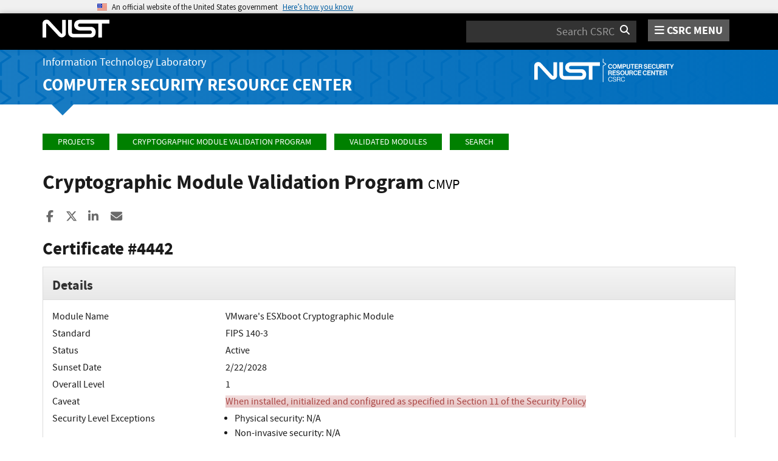

--- FILE ---
content_type: text/html; charset=utf-8
request_url: https://csrc.nist.gov/Projects/cryptographic-module-validation-program/Certificate/4442
body_size: 9922
content:
<!DOCTYPE html>
<html lang="en-us" xml:lang="en-us">
<head>
    <meta charset="utf-8" />
    <title>Cryptographic Module Validation Program | CSRC</title>
    <meta http-equiv="content-type" content="text/html; charset=UTF-8" />
    <meta http-equiv="content-style-type" content="text/css" />
    <meta http-equiv="content-script-type" content="text/javascript" />
    <meta name="viewport" content="width=device-width, initial-scale=1.0" />
    <meta name="msapplication-config" content="/CSRC/Media/images/favicons/browserconfig.xml" />
    <meta name="theme-color" content="#000000" />
    <meta name="google-site-verification" content="xbrnrVYDgLD-Bd64xHLCt4XsPXzUhQ-4lGMj4TdUUTA" />
    

	<meta name="description" content="Welcome to the&#160;CMVP  The Cryptographic Module Validation Program (CMVP) is a joint effort between the National Institute of Standards and Technology under the Department of Commerce&#160;and the&#160;Canadian Centre for Cyber Security, a branch of the Communications..." />

	<!-- dcterms meta information -->
	<meta name="dcterms.title" content="Cryptographic Module Validation Program | CSRC | CSRC" />
	<meta name="dcterms.description" content="Welcome to the&#160;CMVP  The Cryptographic Module Validation Program (CMVP) is a joint effort between the National Institute of Standards and Technology under the Department of Commerce&#160;and the&#160;Canadian Centre for Cyber Security, a branch of the Communications..." />
	<meta name="dcterms.creator" content="Computer Security Division, Information Technology Laboratory, National Institute of Standards and Technology, U.S. Department of Commerce" />
	<meta name="dcterms.date.created" scheme="ISO8601" content="2016-10-11" />
	<meta name="dcterms.date.reviewed" scheme="ISO8601" content="2026-01-05" />
	<meta name="dcterms.language" scheme="DCTERMS.RFC1766" content="EN-US" />

	<!-- Facebook OpenGraph Tags -->
	<meta name="og:site_name" content="CSRC | NIST" />
	<meta name="og:type" content="article" />
	<meta name="og:url" content="https://content.csrc.e1a.nist.gov/Projects/cryptographic-module-validation-program/Certificate/4442" />
	<meta name="og:title" content="Cryptographic Module Validation Program | CSRC | CSRC" />
	<meta name="og:description" content="Welcome to the&#160;CMVP  The Cryptographic Module Validation Program (CMVP) is a joint effort between the National Institute of Standards and Technology under the Department of Commerce&#160;and the&#160;Canadian Centre for Cyber Security, a branch of the Communications Security Establishment. The goal of the CMVP is to promote the use of validated&#160;cryptographic modules and provide Federal agencies with a security metric to use in procuring&#160;equipment containing validated cryptographic modules. CMVP has over 1,000 validated modules that are currently active, with over 5,000 modules validated since the beginning of the program.&#160;  Cryptographic and Security Testing Laboratories (CSTLs) verify each module&#160;meets a set of testable cryptographic and security requirements. Each CSTL submission reviewed and validated by CMVP. Each CSTL is an independent laboratory accredited by NVLAP.&#160;  As of September 22, 2020, CMVP began validating&#160;cryptographic modules to&#160;Federal Information Processing Standard (FIPS) 140-3, Security..." />

	<meta name="article:tag" content="cryptography; testing &amp; validation; hardware; software &amp; firmware" />
	<meta name="article:published_time" content="2016-10-11" />
		<meta name="article:modified_time" content="2026-01-05" />


    <link rel="apple-touch-icon" sizes="180x180" href="/images/icons/apple-touch-icon.png" />
    <link rel="icon" type="image/png" href="/images/icons/favicon-32x32.png" sizes="32x32" />
    <link rel="icon" type="image/png" href="/images/icons/favicon-16x16.png" sizes="16x16" />
    <link rel="manifest" href="/images/icons/manifest.json" />
    <link rel="mask-icon" href="/images/icons/safari-pinned-tab.svg" color="#000000" />
    <link href="/CSRC/Media/images/favicons/favicon.ico" type="image/x-icon" rel="shortcut icon" />
    <link href="/CSRC/Media/images/favicons/favicon.ico" type="image/x-icon" rel="icon" />
    <link href="/dist/app.css" rel="stylesheet" />
    
    <!-- Highlight.js -->
    <link href="/dist/highlight-js/github.css" rel="stylesheet" />
    
    <!-- USWDS Top -->
    <link href="/dist/uswds/css/uswds.css" type="text/css" rel="stylesheet" />
    <script type="text/javascript" src="/dist/uswds/js/uswds-init.min.js"></script>

    <!-- reCAPTCHA v3 -->
    <style>
    .grecaptcha-badge {
        visibility: hidden;
    }
    </style>

    
	<style type="text/css">
		.indent {
			margin-left: 10px;
		}

		.padrow {
			padding-bottom: 4px;
		}

		ul.unstyled-indented {
			list-style-type: none;
		}

		.validation, .scenario, .scenarioAlgorithm, .oe {
			border-bottom: 1px solid #dddddd;
		}

		.list-left15pxPadding {
			padding-left: 15px;
		}

		.striped:nth-of-type(even) {
			background-color: #eeeeee;
		}

		.showToggle[aria-expanded=false] .text-expanded {
			display: none;
		}

		.showToggle[aria-expanded=true] .text-collapsed {
			display: none;
		}

	</style>


    <script async type="text/javascript" id="_fed_an_ua_tag" src="https://dap.digitalgov.gov/Universal-Federated-Analytics-Min.js?agency=nist&subagency=csrc&pua=UA-66610693-15&yt=true&exts=xsd,xml,wav,mpg,mpeg,avi,rtf,webm,ogg,ogv,oga,map,otf,eot,svg,ttf,woff"></script>
    <style id="antiClickjackCss">
        body > * {
            display: none !important;
        }
        #antiClickjack {
            display: block !important;
        }
    </style>
    <noscript>
        <style id="antiClickjackNoScript">
            body > * { display: block !important; }
            #antiClickjack {
                display: none !important;
            }
        </style>
    </noscript>
    <script type="text/javascript" id="antiClickjackScript">
        if (self === top) {
            // no clickjacking
            var antiClickjack = document.getElementById("antiClickjackCss"); antiClickjack.parentNode.removeChild(antiClickjack);
        } else {
            setTimeout(tryForward(), 5000);
        }
        function tryForward() {
            top.location = self.location;
        }
    </script>
    <!-- Google tag (gtag.js) --> 
    <script async src="https://www.googletagmanager.com/gtag/js?id=G-TSQ0PLGJZP"></script> 
    <script>   window.dataLayer = window.dataLayer || [];   function gtag(){dataLayer.push(arguments);}   gtag('js', new Date());   gtag('config', 'G-TSQ0PLGJZP'); </script>
    <!-- Google Tag Manager -->
    <script>(function(w,d,s,l,i){w[l]=w[l]||[];w[l].push({'gtm.start':new Date().getTime(),event:'gtm.js'});var f=d.getElementsByTagName(s)[0],j=d.createElement(s),dl=l!='dataLayer'?'&l='+l:'';j.async=true;j.src='https://www.googletagmanager.com/gtm.js?id='+i+dl;f.parentNode.insertBefore(j,f);})(window,document,'script','dataLayer','GTM-MZQC4NCJ');</script>
    <!-- End Google Tag Manager -->
</head>
<body>
    <!-- Google Tag Manager (noscript) -->
    <noscript><iframe src="https://www.googletagmanager.com/ns.html?id=GTM-MZQC4NCJ" height="0" width="0" style="display:none;visibility:hidden"></iframe></noscript>
    <!-- End Google Tag Manager (noscript) -->
    <div id="antiClickjack" style="display: none;">
        <strong style="font-size: 1.6rem;">You are viewing this page in an unauthorized frame window.</strong>
        <p>This is a potential security issue, you are being redirected to <a href="https://csrc.nist.gov">https://csrc.nist.gov</a>.</p>
    </div>

    <section
    class="usa-banner"
    aria-label="Official website of the United States government">
    <div class="usa-accordion">
        <header class="usa-banner__header">
            <noscript>
                <p style="font-size: 0.85rem; font-weight: bold;">You have JavaScript disabled. This site requires JavaScript to be enabled for complete site functionality.</p>
            </noscript>
            <div class="usa-banner__inner">
                <div class="grid-col-auto">
                    <img
                        aria-hidden="true"
                        class="usa-banner__header-flag"
                        src="/dist/uswds/img/us_flag_small.png"
                        alt=""/>
                </div>
                <div class="grid-col-fill tablet:grid-col-auto" aria-hidden="true">
                    <p class="usa-banner__header-text">
                        An official website of the United States government
                    </p>
                    <p class="usa-banner__header-action">Here’s how you know</p>
                </div>
                <button
                    type="button"
                    class="usa-accordion__button usa-banner__button"
                    aria-expanded="false"
                    aria-controls="gov-banner-default">
                    <span class="usa-banner__button-text">Here’s how you know</span>
                </button>
            </div>
        </header>
        <div
            class="usa-banner__content usa-accordion__content"
            id="gov-banner-default">
            <div class="grid-row grid-gap-lg">
                <div class="usa-banner__guidance tablet:grid-col-6">
                    <img
                        class="usa-banner__icon usa-media-block__img"
                        src="/dist/uswds/img/icon-dot-gov.svg"
                        role="img"
                        alt=""
                        aria-hidden="true"/>
                    <div class="usa-media-block__body">
                        <p>
                            <strong>Official websites use .gov</strong><br/>A
                            <strong>.gov</strong> website belongs to an official government
                            organization in the United States.
                        </p>
                    </div>
                </div>
                <div class="usa-banner__guidance tablet:grid-col-6">
                    <img
                        class="usa-banner__icon usa-media-block__img"
                        src="/dist/uswds/img/icon-https.svg"
                        role="img"
                        alt=""
                        aria-hidden="true"/>
                    <div class="usa-media-block__body">
                        <p>
                            <strong>Secure .gov websites use HTTPS</strong><br/>A
                            <strong>lock</strong> (
                            <span class="icon-lock">
                                <svg
                                    xmlns="http://www.w3.org/2000/svg"
                                    width="52"
                                    height="64"
                                    viewBox="0 0 52 64"
                                    class="usa-banner__lock-image"
                                    role="img"
                                    aria-labelledby="banner-lock-description-default"
                                    focusable="false">
                                    <title id="banner-lock-title-default">Lock</title>
                                    <desc id="banner-lock-description-default">Locked padlock icon</desc>
                                    <path
                                        fill="#000000"
                                        fill-rule="evenodd"
                                        d="M26 0c10.493 0 19 8.507 19 19v9h3a4 4 0 0 1 4 4v28a4 4 0 0 1-4 4H4a4 4 0 0 1-4-4V32a4 4 0 0 1 4-4h3v-9C7 8.507 15.507 0 26 0zm0 8c-5.979 0-10.843 4.77-10.996 10.712L15 19v9h22v-9c0-6.075-4.925-11-11-11z"/>
                                </svg>
                            </span
                            >) or <strong>https://</strong> means you’ve safely connected to
                            the .gov website. Share sensitive information only on official,
                            secure websites.
                        </p>
                    </div>
                </div>
            </div>
        </div>
    </div>
</section>

    <nav id="navbar" class="navbar">
    <div id="nist-menu-container" class="container">
        <div class="row">
            <!-- Brand -->
            <div class="col-xs-6 col-md-4 navbar-header">
                <a class="navbar-brand" href="https://www.nist.gov" target="_blank" id="navbar-brand-image">
                    <img src="/CSRC/media/images/svg/nist-logo.svg" alt="National Institute of Standards and Technology" width="110" height="30">
                </a>
            </div>
            <div class="col-xs-6 col-md-8 navbar-nist-logo">
                <div class="form-inline hidden-sm hidden-xs">
                    <form name="site-search" id="site-search-form" action="/search" method="GET">
                        <label for="search-csrc-query" class="element-invisible">Search</label>
                        <input autocomplete="off" class="form-control" id="search-csrc-query" name="keywords" type="text" size="15" maxlength="128" placeholder="Search CSRC" />
                        <input type="hidden" name="ipp" value="25" />
                        <input type="hidden" name="sortBy" value="relevance" />
                        <input type="hidden" name="showOnly" value="publications,projects,news,events,presentations,glossary,topics" />
                        <input type="hidden" name="topicsMatch" value="ANY" />
                        <input type="hidden" name="status" value="Final,Draft" />
                        <button type="submit" id="search-csrc-submit-btn" class="form-submit">
                            <span class="element-invisible">Search</span>
                            <i class="fa fa-search"></i>
                        </button>
                    </form>
                </div>
                <span id="nvd-menu-button" class="pull-right">
                    <a href="#" id="nvd-menu-button-link">
                        <span class="fa fa-bars"></span>
                        <span id="nvd-menu-full-text">CSRC MENU</span>
                    </a>
                </span>
            </div>
        </div>
    </div>

    <div class="form-inline hidden-md hidden-lg">
        <form name="site-search-mobile" id="site-search-form-mobile" action="/search" method="GET">
            <label for="search-csrc-query-mobile" class="element-invisible">Search</label>
            <input autocomplete="off" class="form-control" id="search-csrc-query-mobile" name="keywords" type="text" size="15" maxlength="128" placeholder="Search CSRC" />
            <button type="submit" id="search-csrc-submit-btn-mobile" class="form-submit">
                <span class="element-invisible">Search</span>
                <i class="fa fa-search"></i>
            </button>
        </form>
    </div>
    <div class="main-menu-row container">
        <!-- Collect the nav links, forms, and other content for toggling -->
        <div id="main-menu-drop" class="col-lg-12" style="display: none;">
            <ul>
                <li><a href="/projects">Projects</a></li>
                <li>
                    <a href="/publications">
                        Publications
                        <span class="expander fa fa-plus" id="main-menu-pubs-expander" data-expander-name="publications" data-expanded="false">
                            <span class="element-invisible">Expand or Collapse</span>
                        </span>
                    </a>
                    <div style="display: none;" class="sub-menu" data-expander-trigger="publications" id="main-menu-pubs-expanded">
                        <div class="row">
                            <div class="col-lg-4">
                                <p><a href="/publications/drafts-open-for-comment">Drafts for Public Comment</a></p>
                                <p><a href="/publications/draft-pubs">All Public Drafts</a></p>
                                <p><a href="/publications/final-pubs">Final Pubs</a></p>
                                <p><a href="/publications/fips">FIPS <small>(standards)</small></a></p>
                            </div>
                            <div class="col-lg-4">
                                <p><a href="/publications/sp">Special Publications (SP<small>s</small>)</a></p>
                                <p><a href="/publications/ir">IR <small>(interagency/internal reports)</small></a></p>
                                <p><a href="/publications/cswp">CSWP <small>(cybersecurity white papers)</small></a></p>
                                <p><a href="/publications/itl-bulletin">ITL Bulletins</a></p>
                            </div>
                            <div class="col-lg-4">
                                <p><a href="/publications/project-description">Project Descriptions</a></p>
                                <p><a href="/publications/journal-article">Journal Articles</a></p>
                                <p><a href="/publications/conference-paper">Conference Papers</a></p>
                                <p><a href="/publications/book">Books</a></p>
                            </div>
                        </div>
                    </div>
                </li>
                <li>
                    <a href="/topics">
                        Topics
                        <span class="expander fa fa-plus" id="main-menu-topics-expander" data-expander-name="topics" data-expanded="false">
                            <span class="element-invisible">Expand or Collapse</span>
                        </span>
                    </a>
                    <div style="display: none;" class="sub-menu" data-expander-trigger="topics" id="main-menu-topics-expanded">
                        <div class="row">
                            <div class="col-lg-4">
                                <p><a href="/Topics/Security-and-Privacy">Security & Privacy</a></p>
                                <p><a href="/Topics/Applications">Applications</a></p>
                            </div>
                            <div class="col-lg-4">
                                <p><a href="/Topics/Technologies">Technologies</a></p>
                                <p><a href="/Topics/Sectors">Sectors</a></p>
                            </div>
                            <div class="col-lg-4">
                                <p><a href="/Topics/Laws-and-Regulations">Laws & Regulations</a></p>
                                <p><a href="/Topics/Activities-and-Products">Activities & Products</a></p>
                            </div>
                        </div>
                    </div>
                </li>
                <li><a href="/news">News & Updates</a></li>
                <li><a href="/events">Events</a></li>
                <li><a href="/glossary">Glossary</a></li>
                <li>
                    <a href="/about">
                        About CSRC
                        <span class="expander fa fa-plus" id="main-menu-about-expander" data-expander-name="about" data-expanded="false">
                            <span class="element-invisible">Expand or Collapse</span>
                        </span>
                    </a>
                    <div style="display: none;" class="sub-menu" data-expander-trigger="about" id="main-menu-about-expanded">
                        <div class="row">
                            <div class="col-lg-6">
                                <p>
                                    <strong><a href="/Groups/Computer-Security-Division">Computer Security Division</a></strong><br />
                                    <ul>
                                        <li><a href="/Groups/Computer-Security-Division/Cryptographic-Technology">Cryptographic Technology</a></li>
                                        <li><a href="/Groups/Computer-Security-Division/Secure-Systems-and-Applications">Secure Systems and Applications</a></li>
                                        <li><a href="/Groups/Computer-Security-Division/Security-Components-and-Mechanisms">Security Components and Mechanisms</a></li>
                                        <li><a href="/Groups/Computer-Security-Division/Security-Engineering-and-Risk-Management">Security Engineering and Risk Management</a></li>
                                        <li><a href="/Groups/Computer-Security-Division/Security-Testing-Validation-and-Measurement">Security Testing, Validation, and Measurement</a></li>
                                    </ul>
                                </p>
                            </div>
                            <div class="col-lg-6">
                                <p>
                                    <strong><a href="/Groups/Applied-Cybersecurity-Division">Applied Cybersecurity Division</a></strong><br />
                                    <ul>
                                        <li><a href="/Groups/Applied-Cybersecurity-Division/Cybersecurity-and-Privacy-Applications">Cybersecurity and Privacy Applications</a></li>
                                        <li><a href="/Groups/Applied-Cybersecurity-Division/National-Cybersecurity-Center-of-Excellence">National Cybersecurity Center of Excellence (NCCoE)</a></li>
                                        <li><a href="https://www.nist.gov/nice/">National Initiative for Cybersecurity Education (NICE)</a></li>
                                    </ul>
                                </p>
                                <p>
                                    <a href="/contact">
                                        Contact Us
                                    </a>
                                </p>
                            </div>
                        </div>
                    </div>
                </li>
            </ul>
        </div><!-- /#mobile-nav-container -->
    </div>

</nav>

    <section id="itl-header" class="has-menu">
        <div class="itl-background"></div>
            <div class="container">
                <div class="row">
                    <div class="col-sm-12 col-md-8">
                        <div class="hidden-xs hidden-sm" id="itl-header-lg">
                            <a href="https://www.nist.gov/itl" target="_blank" id="itl-header-link">Information Technology Laboratory</a>
                        </div>
                        <div class="hidden-xs hidden-sm" id="csrc-header-lg">
                            <a href="/" id="csrc-header-link-lg">Computer Security Resource Center</a>
                        </div>
                    </div>
                    <div class="col-sm-12 col-md-4">
                        <div class="hidden-xs hidden-sm hidden-md">
                            <a id="logo-csrc-lg" href="/"><img id="img-logo-csrc-lg" src="/CSRC/Media/images/nist-logo-csrc-white.svg" alt="CSRC Logo" class="csrc-header-logo"></a>
                        </div>
                        <div class="hidden-lg">
                            <a id="logo-csrc-sm" href="/"><img id="img-logo-csrc-sm" src="/CSRC/Media/images/nist-logo-csrc-white.svg" alt="CSRC Logo" class="csrc-header-logo"></a>
                        </div>
                    </div>
                </div>
            </div>
    </section>

    <div id="body-section" class="container">
        
        




<ol class="breadcrumb">
	<a href="/projects" class="breadcrumb-link">Projects</a>
	<a href="/projects/cryptographic-module-validation-program" class="breadcrumb-link">Cryptographic Module Validation Program</a>
	<a href="/projects/cryptographic-module-validation-program/validated-modules" class="breadcrumb-link">Validated Modules</a>
	<a href="/projects/cryptographic-module-validation-program/validated-modules/search" class="breadcrumb-link">Search</a>
</ol>

	<h1 id="projectName">Cryptographic Module Validation Program <small id="project-acronym">CMVP</small></h1>


<div class="page-social-buttons" id=&quot;news-social-buttons&quot;>
    <a href="https://www.facebook.com/sharer/sharer.php?u=https%3A%2F%2Fcsrc.nist.gov%2Fprojects%2Fcryptographic-module-validation-program%2Fcertificate%2F4442" class="social-facebook"><i class="fa fa-facebook fa-fw" aria-hidden="true"></i><span class="sr-only">Share to Facebook</span></a>
    <a href="https://x.com/share?url=https%3A%2F%2Fcsrc.nist.gov%2Fprojects%2Fcryptographic-module-validation-program%2Fcertificate%2F4442" class="social-twitter"><i class="fa-brands fa-x-twitter"></i><span class="sr-only">Share to X</span></a>
    <a href="https://www.linkedin.com/shareArticle?mini=true&amp;url=https%3A%2F%2Fcsrc.nist.gov%2Fprojects%2Fcryptographic-module-validation-program%2Fcertificate%2F4442&amp;source=csrc.nist.gov" class="social-linked-in"><i class="fa fa-linkedin fa-fw" aria-hidden="true"></i><span class="sr-only">Share to LinkedIn</span></a>
    <a href="/cdn-cgi/l/email-protection#[base64]" class="social-email"><i class="fa fa-envelope fa-fw" aria-hidden="true"></i><span class="sr-only">Share ia Email</span></a>
</div>


<div class="row visible-sm visible-xs visible-md">
	<div class="col-sm-12">
        <div class="bs-callout bs-callout-subnav" id="projectLinksContainer-sm">
            <h4><i class="fa fa-link"></i> Project Links</h4>
            <div class="project-icons-container">
                <span>
                    <a href="/projects/cryptographic-module-validation-program" id="NavOverviewLink-sm">
                        <i class="fa fa-info-circle"></i> Overview
                    </a>
                </span>
                <span>
                    <a href="/Projects/cryptographic-module-validation-program/faqs" id="NavFaqsLink-sm">
                        <i class="fa fa-question-circle"></i> FAQs
                    </a>
                </span>
                                <span>
                    <a href="/Projects/cryptographic-module-validation-program/news" id="NavNewsLink-sm" data-count="2">
                        <i class="fa fa-newspaper-o"></i> News &amp; Updates
                    </a>
                </span>
                                                <span>
                    <a href="/Projects/cryptographic-module-validation-program/publications" id="NavPubsLink-sm" data-count="10">
                        <i class="fa fa-file-text"></i> Publications
                    </a>
                </span>
                            </div>
        </div>
	</div>
</div>

	<div class="row">
		<div class="col-sm-12">
			<div class="row" id="titleRow">
				<div class="col-md-12">
					<div>
						<h3>Certificate #4442<asp:Label runat="server" ID=""></asp:Label></h3>
											</div>
				</div>
			</div>
			<div class="row">
				<div class="col-md-12">
					<div class="panel panel-default">
						<div class="panel-heading">
							<h4 class="panel-title">Details</h4>
						</div>
						<div class="panel-body">
								<div class="row padrow">
									<div class="col-md-3">
										<span>Module Name</span>
									</div>
									<div class="col-md-9" id="module-name">
										VMware's ESXboot Cryptographic Module
									</div>
								</div>
							<div class="row padrow">
								<div class="col-md-3">
									Standard
								</div>
								<div class="col-md-9" id="module-standard">
									FIPS
									140-3
								</div>
							</div>
							<div class="row padrow">
								<div class="col-md-3">
									Status
								</div>
								<div class="col-md-9">
									Active
								</div>
							</div>
								<div class="row padrow">
									<div class="col-md-3">
										<span>Sunset Date</span>
									</div>
									<div class="col-md-9">
										2/22/2028
									</div>
								</div>
																																			<div class="row padrow">
								<div class="col-md-3">
									<span>Overall Level</span>
								</div>
								<div class="col-md-9">
									1
								</div>
							</div>
								<div class="row padrow">
									<div class="col-md-3">
										<span>Caveat</span>
									</div>
									<div class="col-md-9">
										<span class="alert-danger">When installed, initialized and configured as specified in Section 11 of the Security Policy</span>
										
									</div>
								</div>
																						<div class="row padrow">
									<div class="col-md-3">
										<span>Security Level Exceptions</span>
									</div>
									<div class="col-md-9">
										<ul class="list-left15pxPadding">
												<li>Physical security: N/A</li>
												<li>Non-invasive security: N/A</li>
												<li>Mitigation of other attacks: N/A</li>
										</ul>
									</div>
								</div>							<div class="row padrow">
								<div class="col-md-3">
									<span>Module Type</span>
								</div>
								<div class="col-md-9">
									Software
								</div>
							</div>
							<div class="row padrow">
								<div class="col-md-3">
									<span>Embodiment</span>
								</div>
								<div class="col-md-9" id="embodiment-name">
									Multi-Chip Stand Alone
								</div>
							</div>
								<div class="row padrow">
									<div class="col-md-3">
										<span>Description</span>
									</div>
									<div class="col-md-9">
										VMware’s ESXboot Cryptographic Module provides FIPS 140-3 Approved cryptographic services for verifying the integrity of ESXi during the boot process.
									</div>
								</div>
															<div class="row padrow">
									<div class="col-md-3">
										<span>Tested Configuration(s)</span>
									</div>
									<div class="col-md-9">
										<ul class="list-left15pxPadding">
												<li>UEFI 2.5 running on a Dell PowerEdge R740 with an Intel® Xeon® Gold 6126</li>
												<li>UEFI 2.7 running on a Dell PowerEdge R740 with an Intel® Xeon® Gold 6230R</li>
												<li>UEFI 2.7 running on a Lenovo ThinkSystem HR350A with an Ampere Computing eMAG</li>
										</ul>
									</div>
								</div>

								<div class="row padrow">
									<div class="col-md-3">
										<span>Approved Algorithms</span>
									</div>
									<div class="col-md-9">
											<div class="row striped">
												<div class="col-md-12">
													<div class="row">
														<div class="col-md-3">HMAC-SHA2-224</div>
														<div class="col-md-4">
																<a href="../../Cryptographic-Algorithm-Validation-Program/details?validation=33966">A1357</a>
														</div>
													</div>
												</div>
											</div>
											<div class="row striped">
												<div class="col-md-12">
													<div class="row">
														<div class="col-md-3">HMAC-SHA2-256</div>
														<div class="col-md-4">
																<a href="../../Cryptographic-Algorithm-Validation-Program/details?validation=33966">A1357</a>
														</div>
													</div>
												</div>
											</div>
											<div class="row striped">
												<div class="col-md-12">
													<div class="row">
														<div class="col-md-3">HMAC-SHA2-384</div>
														<div class="col-md-4">
																<a href="../../Cryptographic-Algorithm-Validation-Program/details?validation=33966">A1357</a>
														</div>
													</div>
												</div>
											</div>
											<div class="row striped">
												<div class="col-md-12">
													<div class="row">
														<div class="col-md-3">HMAC-SHA2-512</div>
														<div class="col-md-4">
																<a href="../../Cryptographic-Algorithm-Validation-Program/details?validation=33966">A1357</a>
														</div>
													</div>
												</div>
											</div>
											<div class="row striped">
												<div class="col-md-12">
													<div class="row">
														<div class="col-md-3">RSA SigVer (FIPS186-4)</div>
														<div class="col-md-4">
																<a href="../../Cryptographic-Algorithm-Validation-Program/details?validation=33966">A1357</a>
														</div>
													</div>
												</div>
											</div>
											<div class="row striped">
												<div class="col-md-12">
													<div class="row">
														<div class="col-md-3">SHA2-224</div>
														<div class="col-md-4">
																<a href="../../Cryptographic-Algorithm-Validation-Program/details?validation=33966">A1357</a>
														</div>
													</div>
												</div>
											</div>
											<div class="row striped">
												<div class="col-md-12">
													<div class="row">
														<div class="col-md-3">SHA2-256</div>
														<div class="col-md-4">
																<a href="../../Cryptographic-Algorithm-Validation-Program/details?validation=33966">A1357</a>
														</div>
													</div>
												</div>
											</div>
											<div class="row striped">
												<div class="col-md-12">
													<div class="row">
														<div class="col-md-3">SHA2-384</div>
														<div class="col-md-4">
																<a href="../../Cryptographic-Algorithm-Validation-Program/details?validation=33966">A1357</a>
														</div>
													</div>
												</div>
											</div>
											<div class="row striped">
												<div class="col-md-12">
													<div class="row">
														<div class="col-md-3">SHA2-512</div>
														<div class="col-md-4">
																<a href="../../Cryptographic-Algorithm-Validation-Program/details?validation=33966">A1357</a>
														</div>
													</div>
												</div>
											</div>
									</div>
								</div>

								<div class="row padrow">
									<div class="col-md-3">
										<span>
											Allowed Algorithms
										</span>
									</div>
									<div class="col-md-9">
										N/A
									</div>
								</div>
																													<div class="row padrow">
									<div class="col-md-3">
										<span>Software Versions</span>
									</div>
									<div class="col-md-9">
										1.0
									</div>
								</div>
																				</div>
					</div>
				</div>
			</div>
			<div class="row">
				<div class="col-md-6">
					<div class="panel panel-default">
						<div class="panel-heading">
							<h4 class="panel-title">Vendor</h4>
						</div>
						<div class="panel-body">
								<a href="http://www.vmware.com">VMware, Inc.</a>
							<br />
								<span class="indent">3401 Hillview Ave</span><br />
																													<span class="indent">Palo Alto, CA 94304</span><br />
															<span class="indent">USA</span><br />
							<br />
							<div style="font-size: 0.9em;">
										<span>
											VTAE Team<br />
<span class="indent"><a href="/cdn-cgi/l/email-protection" class="__cf_email__" data-cfemail="3640555018505f464576544459575255595b1855595b">[email&#160;protected]</a></span><br />											<span class="indent">Phone: 1 (877) 486-9273</span><br />																					</span>
										<span>
											Tim Mann<br />
<span class="indent"><a href="/cdn-cgi/l/email-protection" class="__cf_email__" data-cfemail="54203d397a39353a3a1436263b3530373b397a373b39">[email&#160;protected]</a></span><br />																																</span>
							</div>
						</div>
					</div>
				</div>
				<div class="col-md-6">
					<div class="panel panel-default">
						<div class="panel-heading">
							<h4 class="panel-title">Related Files</h4>
						</div>
						<div class="panel-body">
							<a href="/CSRC/media/projects/cryptographic-module-validation-program/documents/security-policies/140sp4442.pdf">Security Policy</a><br />
															<a href="/CSRC/media/projects/cryptographic-module-validation-program/documents/certificates/February 2023_010323_0649.pdf">Consolidated Certificate</a><br />
						</div>
					</div>
					<div class="panel panel-default">
						<div class="panel-heading">
							<h4 class="panel-title">Validation History</h4>
						</div>
						<div class="panel-body">
							<table class="table table-condensed table-striped nolinetable" id="validation-history-table">
								<thead>
									<tr>
										<th>Date</th>
										<th>Type</th>
										<th>Lab</th>
									</tr>
								</thead>
								<tbody>
										<tr>
											<td class="text-nowrap">2/23/2023</td>
											<td>Initial</td>
											<td>Leidos Accredited Testing & Evaluation (AT&E) Lab</td>
										</tr>
										<tr>
											<td class="text-nowrap">4/4/2024</td>
											<td>Update</td>
											<td>Leidos Accredited Testing & Evaluation (AT&E) Lab</td>
										</tr>
								</tbody>
							</table>
						</div>
					</div>
				</div>
			</div>


		</div>

	</div>


        <div id="footer-pusher"></div>

    </div>

    

    <footer id="footer">
    <div class="container">

        <div class="row">
            <div class="col-sm-6">
                <span class="hidden-xs">
                    <a href="https://www.nist.gov" title="National Institute of Standards and Technology" rel="home" target="_blank" class="footer-nist-logo" id="footer-nist-logo-link">
                        <img src="/CSRC/Media/images/nist-logo-brand-white.svg" alt="National Institute of Standards and Technology logo" id="footer-nist-logo" />
                    </a>
                </span>

                <div class="row footer-contact-container">
                    <div class="col-sm-12" id="footer-address">
                        <strong>HEADQUARTERS</strong><br>
                        100 Bureau Drive<br>
                        Gaithersburg, MD 20899
                    </div>
                </div>
            </div>
            <div class="col-sm-6">
                <ul class="social-list text-right" style="display: block;">
                    <li class="field-item service-twitter list-horiz">
                        <a href="https://x.com/NISTCyber" class="social-btn social-btn--large extlink ext" id="footer-social-twitter-link">
                            <i class="fa-brands fa-x-twitter fa-fw"><span class="element-invisible">X</span></i><span class="ext"><span class="element-invisible"> (link is external)</span></span>
                        </a>
                    </li>
                    <li class="field-item service-facebook list-horiz">
                        <a href="https://www.facebook.com/NIST" class="social-btn social-btn--large extlink ext" id="footer-social-facebook-link">
                            <i class="fa fa-facebook fa-fw"><span class="element-invisible">facebook</span></i><span class="ext"><span class="element-invisible"> (link is external)</span></span>
                        </a>

                    </li>
                    <li class="field-item service-linkedin list-horiz">
                        <a href="https://www.linkedin.com/company/nist" class="social-btn social-btn--large extlink ext" id="footer-social-linkedin-link">
                            <i class="fa fa-linkedin fa-fw"><span class="element-invisible">linkedin</span></i><span class="ext"><span class="element-invisible"> (link is external)</span></span>
                        </a>

                    </li>
                    <li class="field-item service-instagram list-horiz">
                        <a href="https://www.instagram.com/usnistgov/" class="social-btn social-btn--large extlink ext" id="footer-social-instagram-link">
                            <i class="fa fa-instagram fa-fw"><span class="element-invisible">instagram</span></i>
                            <span class="ext"><span class="element-invisible"> (link is external)</span></span>
                        </a>

                    </li>
                    <li class="field-item service-youtube list-horiz">
                        <a href="https://www.youtube.com/user/USNISTGOV" class="social-btn social-btn--large extlink ext" id="footer-social-youtube-link">
                            <i class="fa fa-youtube fa-fw"><span class="element-invisible">youtube</span></i><span class="ext"><span class="element-invisible"> (link is external)</span></span>
                        </a>

                    </li>
                    <li class="field-item service-rss list-horiz">
                        <a href="https://www.nist.gov/news-events/nist-rss-feeds" class="social-btn social-btn--large extlink" id="footer-social-rss-link">
                            <i class="fa fa-rss fa-fw"><span class="element-invisible">rss</span></i>
                        </a>

                    </li>
                    <li class="field-item service-govdelivery list-horiz last">
                        <a href="https://public.govdelivery.com/accounts/USNIST/subscriber/new?qsp=USNIST_3" class="social-btn social-btn--large extlink ext" title="Subscribe to CSRC and publication updates, and other NIST cybersecurity news" id="footer-social-govdelivery-link">
                            <i class="fa fa-envelope fa-fw"><span class="element-invisible">govdelivery</span></i><span class="ext"><span class="element-invisible"> (link is external)</span></span>
                        </a>
                    </li>
                </ul>
                <p class="text-right">
                    Want updates about CSRC and our publications?
                    <a href="https://public.govdelivery.com/accounts/USNIST/subscriber/new?qsp=USNIST_3" class="btn btn-lg btn-primary" style="background-color: #12659c!important; border-color: #12659c!important;" id="footer-subscribe-link">Subscribe</a>
                </p>
            </div>
        </div>
        <div class="row hidden-sm hidden-md hidden-lg">
            <div class="col-sm-12">
                <a href="https://www.nist.gov" title="National Institute of Standards and Technology" rel="home" target="_blank" class="footer-nist-logo" id="footer-bottom-nist-logo-link">
                    <img src="/CSRC/Media/images/logo_rev.png" alt="National Institute of Standards and Technology logo" id="footer-bottom-nist-logo" />
                </a>
            </div>
        </div>

        <div class="row">
            <div class="col-sm-6">
                <p>
                    <a href="/about/contact" id="footer-contact-us-link">Contact Us</a> |
                    <a href="https://www.nist.gov/about-nist/visit" style="display: inline-block;" id="footer-org-link">Our Other Offices</a>
                </p>
            </div>
            <div class="col-sm-6">
                <span class="pull-right text-right">
                    Send inquiries to <a href="/cdn-cgi/l/email-protection#4526363726682c2b34302c373c052b2c36316b222a337a3630272f2026317806161706650c2b34302c373c" style="display: inline-block;" id="footer-inquiries-link"><span class="__cf_email__" data-cfemail="4d2e3e3f2e6024233c38243f340d23243e39632a223b">[email&#160;protected]</span></a>
                </span>
            </div>
        </div>

        <div class="row">
            <div class="footer-bottom-links-container" id="footer-bottom-links-container">
                <ul>
                  <li><a href="https://www.nist.gov/privacy-policy">Site Privacy</a></li>
                  <li><a href="https://www.nist.gov/oism/accessibility">Accessibility</a></li>
                  <li><a href="https://www.nist.gov/privacy">Privacy Program</a></li>
                  <li><a href="https://www.nist.gov/oism/copyrights">Copyrights</a></li>
                  <li><a href="https://www.commerce.gov/vulnerability-disclosure-policy">Vulnerability Disclosure</a></li>
                  <li><a href="https://www.nist.gov/no-fear-act-policy">No Fear Act Policy</a></li>
                  <li><a href="https://www.nist.gov/foia">FOIA</a></li>
                  <li><a href="https://www.nist.gov/environmental-policy-statement">Environmental Policy</a></li>
                  <li><a href="https://www.nist.gov/summary-report-scientific-integrity">Scientific Integrity</a></li>
                  <li><a href="https://www.nist.gov/nist-information-quality-standards">Information Quality Standards</a></li>
                  <li><a href="https://www.commerce.gov/">Commerce.gov</a></li>
                  <li><a href="https://www.science.gov/">Science.gov</a></li>
                  <li><a href="https://www.usa.gov/">USA.gov</a></li>
                  <li><a href="https://vote.gov/">Vote.gov</a></li>
                </ul>
            </div>
        </div>
    </div>
</footer>

    <script data-cfasync="false" src="/cdn-cgi/scripts/5c5dd728/cloudflare-static/email-decode.min.js"></script><script type="text/javascript" src="/dist/js/quick-collapse.js"></script>
<script type="text/javascript" src="/dist/app.bundle.js"></script>
<!-- USWDS Bottom -->
<script type="text/javascript" src="/dist/uswds/js/uswds.min.js"></script>

    

    <script defer src="https://static.cloudflareinsights.com/beacon.min.js/vcd15cbe7772f49c399c6a5babf22c1241717689176015" integrity="sha512-ZpsOmlRQV6y907TI0dKBHq9Md29nnaEIPlkf84rnaERnq6zvWvPUqr2ft8M1aS28oN72PdrCzSjY4U6VaAw1EQ==" data-cf-beacon='{"version":"2024.11.0","token":"9ef5b487afff42a68917b2d63593a474","server_timing":{"name":{"cfCacheStatus":true,"cfEdge":true,"cfExtPri":true,"cfL4":true,"cfOrigin":true,"cfSpeedBrain":true},"location_startswith":null}}' crossorigin="anonymous"></script>
<script>(function(){function c(){var b=a.contentDocument||a.contentWindow.document;if(b){var d=b.createElement('script');d.innerHTML="window.__CF$cv$params={r:'9c172919a8f845fe',t:'MTc2OTAwMjE2Nw=='};var a=document.createElement('script');a.src='/cdn-cgi/challenge-platform/scripts/jsd/main.js';document.getElementsByTagName('head')[0].appendChild(a);";b.getElementsByTagName('head')[0].appendChild(d)}}if(document.body){var a=document.createElement('iframe');a.height=1;a.width=1;a.style.position='absolute';a.style.top=0;a.style.left=0;a.style.border='none';a.style.visibility='hidden';document.body.appendChild(a);if('loading'!==document.readyState)c();else if(window.addEventListener)document.addEventListener('DOMContentLoaded',c);else{var e=document.onreadystatechange||function(){};document.onreadystatechange=function(b){e(b);'loading'!==document.readyState&&(document.onreadystatechange=e,c())}}}})();</script></body>
</html>
